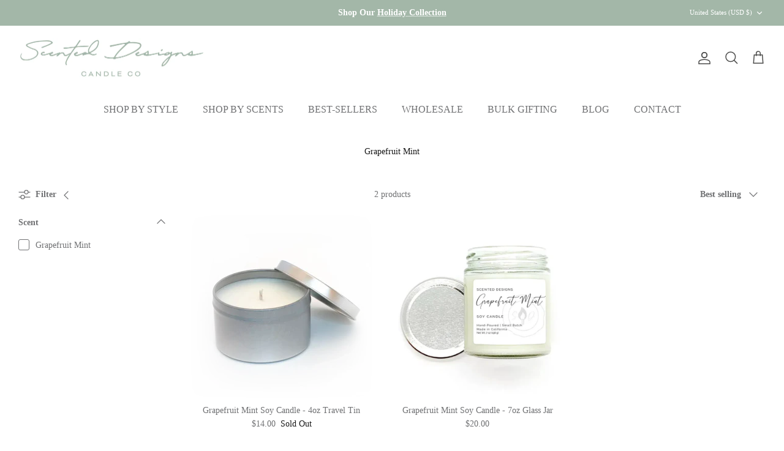

--- FILE ---
content_type: application/javascript
request_url: https://prism.app-us1.com/?a=612064506&u=https%3A%2F%2Fwww.scenteddesigns.com%2Fcollections%2Fgrapefruit-mint
body_size: 124
content:
window.visitorGlobalObject=window.visitorGlobalObject||window.prismGlobalObject;window.visitorGlobalObject.setVisitorId('462ae9d3-e749-4c56-a717-9e89ae35bfa2', '612064506');window.visitorGlobalObject.setWhitelistedServices('tracking', '612064506');